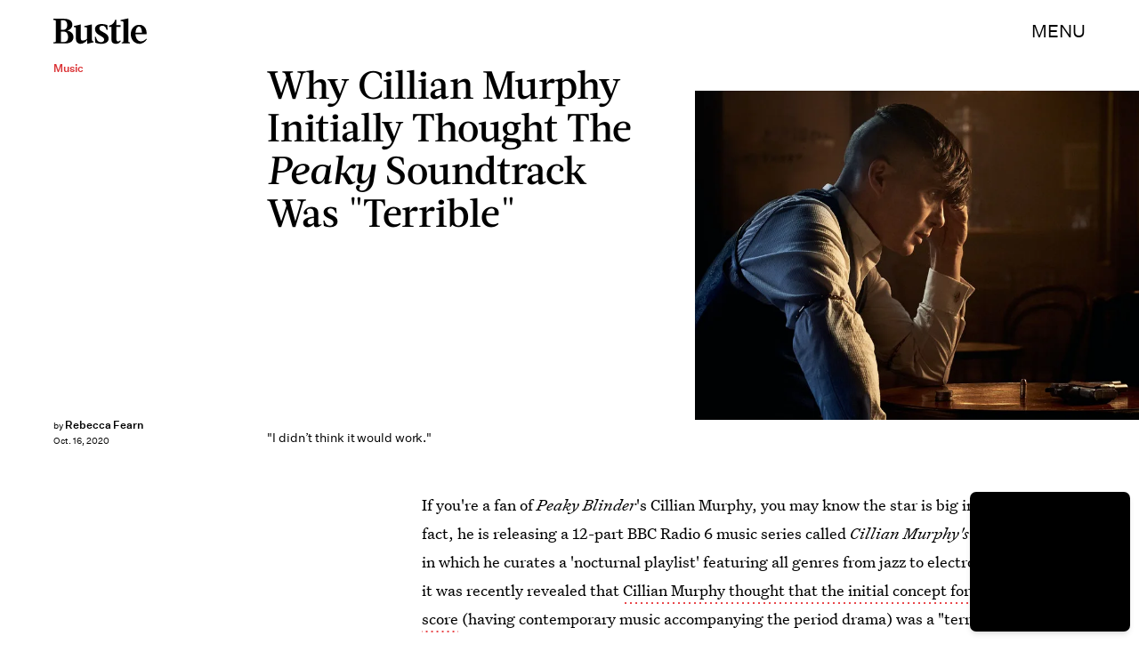

--- FILE ---
content_type: text/html; charset=utf-8
request_url: https://www.google.com/recaptcha/api2/aframe
body_size: 267
content:
<!DOCTYPE HTML><html><head><meta http-equiv="content-type" content="text/html; charset=UTF-8"></head><body><script nonce="zIiAydKiZEjgm2NfkkrtPw">/** Anti-fraud and anti-abuse applications only. See google.com/recaptcha */ try{var clients={'sodar':'https://pagead2.googlesyndication.com/pagead/sodar?'};window.addEventListener("message",function(a){try{if(a.source===window.parent){var b=JSON.parse(a.data);var c=clients[b['id']];if(c){var d=document.createElement('img');d.src=c+b['params']+'&rc='+(localStorage.getItem("rc::a")?sessionStorage.getItem("rc::b"):"");window.document.body.appendChild(d);sessionStorage.setItem("rc::e",parseInt(sessionStorage.getItem("rc::e")||0)+1);localStorage.setItem("rc::h",'1769806375214');}}}catch(b){}});window.parent.postMessage("_grecaptcha_ready", "*");}catch(b){}</script></body></html>